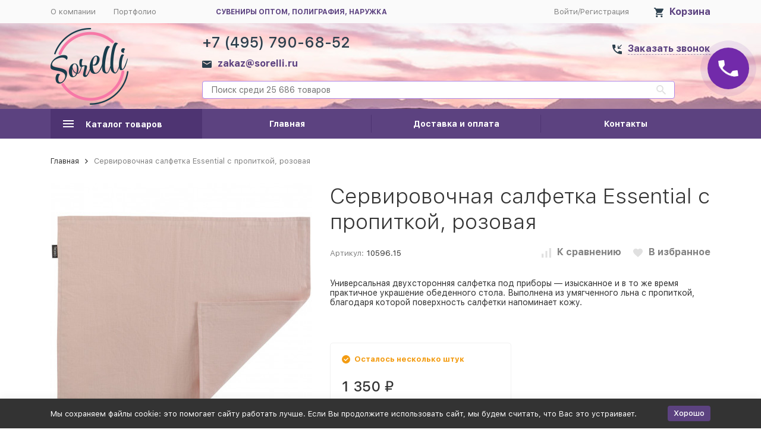

--- FILE ---
content_type: image/svg+xml
request_url: https://sorelli.ru/wa-data/public/site/themes/megashop21/svg/symbols-sprite.svg?v=1.1.3.83
body_size: 15953
content:
<svg xmlns="http://www.w3.org/2000/svg" xmlns:xlink="http://www.w3.org/1999/xlink" width="0" height="0" style="position:absolute"><defs><radialGradient id="mc-instagram-a" cx="0" cy="0" r="1" gradientUnits="userSpaceOnUse" gradientTransform="translate(3.45 19.15) scale(21.927)"><stop offset=".065" stop-color="#F9ED32"/><stop offset=".621" stop-color="#EE2A7B"/><stop offset="1" stop-color="#002AFF"/></radialGradient><path id="no-thumb-a" d="M5.882 5.882h8.824L20.588 0h17.647l5.883 5.882h8.823a5.882 5.882 0 0 1 5.883 5.883v35.294a5.882 5.882 0 0 1-5.883 5.882H5.882A5.883 5.883 0 0 1 0 47.06V11.765a5.882 5.882 0 0 1 5.882-5.883zm23.53 8.824a14.706 14.706 0 1 0 0 29.412 14.706 14.706 0 0 0 0-29.412zm0 5.882a8.824 8.824 0 1 1 0 17.647 8.824 8.824 0 0 1 0-17.647z"/><linearGradient id="telegram-a" x1="10.126" y1="9" x2="11.534" y2="12.205" gradientUnits="userSpaceOnUse"><stop stop-color="#EFF7FC"/><stop offset="1" stop-color="#fff"/></linearGradient></defs><symbol id="megashop-icon_404" viewBox="0 0 373 360"><path d="M198.347 327.584c-27.916-3.748-61.58-.468-75.187 7.262-13.723 7.73-2.111 17.099 25.688 20.847 27.917 3.748 61.58.468 75.187-7.261 13.723-7.848 2.111-17.1-25.688-20.848z" fill="#333"/><path d="M123.044 339.648c13.723-7.73 47.387-11.01 75.186-7.262 17.125 2.342 28.151 6.676 30.849 11.595 3.753-6.559-8.094-13.352-30.849-16.397-27.916-3.748-61.58-.468-75.186 7.262-5.279 2.928-6.804 6.207-5.044 9.252.821-1.522 2.58-3.045 5.044-4.45z" fill="#828282"/><path d="M310.716 222.528l-79.174 1.054.703 23.541-69.204 14.054 17.594 9.37-12.902 18.739 45.745 16.397-16.539 21.667-22.638 29.865h-3.871l18.651-30.568 11.494-18.622-45.745-14.054 9.384-18.739-35.189-17.568 69.205-19.911-21.817-13.469-127.5 1.757L19.94 46.848l304.969-29.28-14.193 204.96zM334.292 38.65l-14.075 165.138L341.33 42.163l-7.038-3.513zM10.557 57.389l-4.692 7.027 19.94 60.902-15.248-67.93zM280.336 0L87.972 29.28l194.71-17.568L280.336 0zM24.749 207.302l3.402 9.37h8.21l-1.876-9.37h-9.736zm-3.636-69.101H0l20.996 58.56H32.49l-11.378-58.56zm315.525 1.172h8.211l3.402-9.37h-9.736l-1.877 9.37zm15.249-78.47l-11.378 58.559h11.495L373 60.902h-21.113z" fill="#F2F2F2"/><path d="M106.505 175.797l-38.238.118v-15.812c7.037-13.468 16.421-28.694 29.793-49.19h26.039l.118 50.127h9.852v14.757h-9.852v13.001h-17.712v-13.001zm-21.934-14.171h22.286l-.117-37.127h-.939c-6.803 10.424-12.55 19.91-21.348 36.19l.118.937zm60.289-12.181c0-25.766 12.316-40.875 32.139-40.875s32.139 14.992 32.257 40.758c0 25.766-12.082 41.109-32.022 41.226-19.94.117-32.256-15.225-32.374-41.109zm45.394 0c0-17.451-5.279-26.235-13.255-26.235-7.976 0-13.137 8.784-13.137 26.235 0 17.568 5.161 26.703 13.255 26.586 8.093 0 13.254-9.018 13.137-26.586zm68.149 26.001l-38.238.117v-15.811c7.038-13.469 16.421-28.695 29.793-49.19h26.04l.117 50.127h9.853v14.757h-9.853v13h-17.712v-13zm-21.934-14.054h22.286l-.117-37.127h-.938c-6.804 10.423-12.551 19.91-21.348 36.19l.117.937z" fill="#828282"/><path d="M126.796 76.479c0 7.027-4.106 11.36-10.557 11.36-6.451 0-10.556-4.333-10.556-11.36 0-7.027 4.105-11.36 10.556-11.36 6.451.116 10.557 4.45 10.557 11.36zm-15.835.117c0 4.216 2.111 7.027 5.278 7.027 3.167 0 5.279-2.81 5.279-7.027 0-4.216-2.112-7.027-5.279-7.027s-5.278 2.694-5.278 7.027zm20.058-10.776h5.161v17.334h5.512V65.82h5.161v17.334h5.513V65.82h5.161v21.55h-26.508V65.82zm45.628 7.847h-.235l-8.914 13.586h-4.927v-21.55h5.161V79.29h.235l8.914-13.586h4.927v21.55h-5.161V73.667zm19.354 13.471h-9.149v-21.55h14.896v4.216h-9.735v3.63h3.87c4.692 0 7.859 2.695 7.859 6.677-.117 4.333-3.284 7.027-7.741 7.027zm-1.291-3.982c2.346 0 3.637-1.054 3.637-2.928 0-1.874-1.408-2.928-3.637-2.928h-2.697v5.739l2.697.117zm18.65-8.552l7.037-9.018h5.631l-8.211 10.54 8.797 10.893h-6.099l-6.921-8.55h-.704v8.55h-5.161v-21.55h5.161v9.018l.47.117zm28.151 7.615h-7.155l-1.525 4.919h-5.161l7.272-21.55h6.217l7.39 21.433h-5.631l-1.407-4.802zm-6.217-3.865h5.161l-2.463-8.198h-.235l-2.463 8.198z" fill="#BDBDBD"/><path d="M86.446 345.386c9.267 5.037 1.408 11.127-17.477 13.586-18.884 2.46-41.757.352-51.023-4.684-9.267-5.037-1.408-11.127 17.477-13.586 18.884-2.46 41.757-.352 51.023 4.684z" fill="#F2F2F2"/><path d="M90.317 347.494c-.234-.937-.469-1.874-.586-2.811 0 .234.117.468.117.702 0-.234 0-.468-.117-.702-.235-.82-.704-1.64-1.408-2.46l-.469-.468c-.352-.235-.704-.586-1.055-.82-.352-.234-.939-.586-1.29-.82-.587-.234-1.291-.703-1.76-.937-.47-.234-1.056-.468-1.642-.703-.939-.351-2.229-.702-3.167-1.054-.587-.234-1.408-.351-2.112-.585-1.407-.352-3.636-.82-4.222-.82-.704-.117-1.525-.234-2.229-.351a63.673 63.673 0 0 0-4.692-.586c-1.407-.117-6.686-.586-12.785-.469-1.877 0-1.877 0-5.278.235-.821 0-1.76.117-2.58.234-.822.117-2.347.234-5.162.586-.234 0-2.228.234-4.574.702-1.173.234-2.815.586-3.988.937-1.408.352-3.754 1.171-5.279 1.757-.938.351-1.642.703-2.463 1.288-.938.586-1.29.937-1.877 1.406 0 0-.352.351-.703.82-.235.234-.235.351-.47.702l-.351.703c-.118.234-.118.234-.235.703l-.704 2.811c-.352 1.639.704 3.396 3.52 4.919 8.679 4.919 29.91 6.91 47.621 4.567 13.49-1.757 20.879-5.621 19.94-9.486z" fill="#FFAE5E"/><path d="M84.57 339.999c8.093 4.568 1.29 10.072-15.132 12.298-16.421 2.225-36.361.234-44.337-4.334-8.094-4.568-1.29-10.072 15.13-12.297 16.422-2.226 36.362-.235 44.339 4.333zm-8.094 1.054c-5.865-3.279-20.292-4.685-32.139-3.162-11.964 1.639-16.89 5.622-11.026 8.901 5.865 3.279 20.292 4.685 32.14 3.162 11.846-1.64 16.773-5.622 11.025-8.901zm-15.248-59.38c-.352-1.172-1.29-1.757-1.642-1.991-.352-.235-1.173-.586-2.932-.82-.704-.117-2.112-.234-3.754 0-1.76.234-2.698.82-2.932.937-.352.234-.587.468-.939.82-.234.351-.352.702-.469.937-.117.351.117.585.587.937 1.525.819 5.278 1.288 8.445.819 2.58-.234 3.87-.937 3.636-1.639z" fill="#FF924D"/><path d="M30.848 343.394a122.96 122.96 0 0 0 1.76-6.207c.234-.937.586-2.109.938-3.046.587-1.873 1.29-4.333 1.76-6.207.586-1.874 1.29-4.333 1.759-6.207.235-.937.586-2.108.938-3.045.587-1.874 1.29-4.334 1.76-6.208.586-1.874 1.29-4.333 1.76-6.207.234-.937.586-2.108.938-3.045a123.15 123.15 0 0 0 1.759-6.207 124.38 124.38 0 0 0 1.76-6.208c.234-.937.586-2.108.938-3.045a122.96 122.96 0 0 0 1.76-6.207c-.118.351.116.585.586.937 1.524.82 5.278 1.288 8.445.819 2.346-.351 3.753-1.054 3.519-1.756a122.238 122.238 0 0 0 1.76 6.207 122.96 122.96 0 0 0 1.759 6.207 122.273 122.273 0 0 0 1.76 6.208 122.207 122.207 0 0 0 1.758 6.207c.47 1.874 1.174 4.334 1.76 6.207.47 1.874 1.173 4.334 1.76 6.208.234.937.586 2.108.82 3.045a122.96 122.96 0 0 0 1.76 6.207c.47 1.874 1.173 4.334 1.76 6.208.234.937.586 2.108.82 3.045.47 1.874 1.173 4.333 1.76 6.207.704 2.694-4.223 5.27-13.372 6.442-11.964 1.639-26.274.234-32.139-3.163-1.877-1.054-2.58-2.225-2.346-3.396z" fill="#FFAE5E"/><path d="M69.438 310.25c.47 1.64-2.58 3.162-8.094 3.865-7.155.937-15.834.117-19.47-1.874-1.174-.703-1.643-1.405-1.408-2.108a124.65 124.65 0 0 0 1.76-6.207c.234-.937.586-2.109.938-3.046.352-1.288.82-2.928 1.173-4.216-.118.469.234 1.054 1.055 1.523 2.58 1.522 8.915 2.108 14.193 1.405 3.988-.586 6.217-1.757 5.865-2.928a121.945 121.945 0 0 0 1.76 6.207c.234.937.586 2.109.82 3.046.47 1.405.939 3.045 1.408 4.333zm6.92 24.712c.704 2.342-3.87 4.685-12.081 5.856-10.674 1.405-23.694.234-28.855-2.811-1.76-1.054-2.463-2.108-2.111-3.162a124.38 124.38 0 0 0 1.76-6.208c.234-.937.586-2.108.937-3.045.352-1.288.822-2.928 1.173-4.216-.234.82.352 1.757 1.76 2.577 4.34 2.459 14.896 3.513 23.694 2.342 6.685-.937 10.439-2.811 9.852-4.802l3.871 13.469z" fill="#fff"/><path d="M314.118 340.702c18.884 2.459 26.743 8.549 17.477 13.586-9.267 5.036-32.139 7.144-51.024 4.684-18.884-2.459-26.743-8.549-17.477-13.586 9.266-5.036 32.139-7.144 51.024-4.684z" fill="#F2F2F2"/><path d="M259.223 347.494c.235-.937.469-1.874.587-2.811 0 .234-.118.468-.118.702 0-.234 0-.468.118-.702.234-.82.704-1.64 1.407-2.46l.469-.468c.352-.235.704-.586 1.056-.82.352-.234.938-.586 1.29-.82.587-.234 1.291-.703 1.76-.937.469-.234 1.055-.468 1.642-.703.938-.351 2.229-.702 3.167-1.054.586-.234 1.407-.351 2.111-.585 1.408-.352 3.636-.82 4.223-.82.704-.117 1.525-.234 2.229-.351a63.645 63.645 0 0 1 4.691-.586c1.408-.117 6.686-.586 12.786-.469 1.876 0 1.876 0 5.278.235.821 0 1.759.117 2.58.234.821.117 2.346.234 5.161.586.235 0 2.229.234 4.575.702 1.173.234 2.815.586 3.988.937 1.407.352 3.753 1.171 5.278 1.757.939.351 1.642.703 2.463 1.288.939.586 1.291.937 1.877 1.406 0 0 .352.351.704.82.235.234.235.351.469.702l.352.703c.117.234.117.234.235.703l.703 2.811c.352 1.639-.703 3.396-3.518 4.919-8.68 4.919-29.911 6.91-47.622 4.567-13.489-1.757-20.879-5.621-19.941-9.486z" fill="#FFAE5E"/><path d="M309.307 335.666c16.421 2.225 23.224 7.729 15.131 12.297-8.094 4.568-27.917 6.442-44.338 4.334-16.421-2.226-23.225-7.73-15.131-12.298 7.976-4.568 27.916-6.559 44.338-4.333zm-36.245 5.387c-5.865 3.279-.938 7.261 11.026 8.901 11.964 1.64 26.274.234 32.139-3.162 5.865-3.279.938-7.262-11.026-8.901-11.847-1.523-26.274-.117-32.139 3.162zm15.25-59.38c.352-1.172 1.291-1.757 1.642-1.991.352-.235 1.173-.586 2.933-.82.704-.117 2.111-.234 3.753 0 1.76.234 2.698.82 2.933.937.352.234.586.468.938.82.235.351.352.702.469.937.118.351-.117.585-.586.937-1.525.819-5.279 1.288-8.445.819-2.581-.234-3.871-.937-3.637-1.639z" fill="#FF924D"/><path d="M318.691 343.394a122.238 122.238 0 0 1-1.76-6.207 30.044 30.044 0 0 0-.938-3.046 121.945 121.945 0 0 1-1.76-6.207 123.267 123.267 0 0 1-1.759-6.207 30.291 30.291 0 0 0-.939-3.045 123.302 123.302 0 0 1-1.759-6.208 123.267 123.267 0 0 1-1.759-6.207 30.291 30.291 0 0 0-.939-3.045 123.566 123.566 0 0 1-1.759-6.207 123.318 123.318 0 0 1-1.76-6.208 30.027 30.027 0 0 0-.938-3.045 123.267 123.267 0 0 1-1.759-6.207c.117.351-.118.585-.587.937-1.525.82-5.278 1.288-8.445.819-2.346-.351-3.754-1.054-3.519-1.756a123.267 123.267 0 0 1-1.759 6.207 123.283 123.283 0 0 1-1.76 6.207 123.302 123.302 0 0 1-1.759 6.208 123.283 123.283 0 0 1-1.76 6.207 122.97 122.97 0 0 1-1.759 6.207 122.273 122.273 0 0 1-1.76 6.208c-.234.937-.586 2.108-.821 3.045a123.267 123.267 0 0 1-1.759 6.207 122.273 122.273 0 0 1-1.76 6.208c-.234.937-.586 2.108-.821 3.045a123.267 123.267 0 0 1-1.759 6.207c-.704 2.694 4.223 5.27 13.372 6.442 11.964 1.639 26.274.234 32.139-3.163 1.876-1.054 2.58-2.225 2.346-3.396z" fill="#FFAE5E"/><path d="M280.102 310.25c-.469 1.64 2.58 3.162 8.093 3.865 7.155.937 15.835.117 19.471-1.874 1.173-.703 1.643-1.405 1.408-2.108a122.517 122.517 0 0 1-1.759-6.207 30.309 30.309 0 0 0-.939-3.046c-.352-1.288-.821-2.928-1.173-4.216.118.469-.234 1.054-1.055 1.523-2.581 1.522-8.915 2.108-14.193 1.405-3.988-.586-6.217-1.757-5.865-2.928a122.97 122.97 0 0 1-1.759 6.207c-.235.937-.587 2.109-.822 3.046-.469 1.405-.938 3.045-1.407 4.333zm-6.92 24.712c-.704 2.342 3.871 4.685 12.082 5.856 10.674 1.405 23.693.234 28.854-2.811 1.76-1.054 2.464-2.108 2.112-3.162a122.273 122.273 0 0 1-1.76-6.208 30.027 30.027 0 0 0-.938-3.045c-.352-1.288-.821-2.928-1.173-4.216.235.82-.352 1.757-1.76 2.577-4.339 2.459-14.896 3.513-23.693 2.342-6.686-.937-10.44-2.811-9.853-4.802l-3.871 13.469z" fill="#fff"/></symbol><symbol id="megashop-icon_account" viewBox="0 0 14 14"><path d="M7 0a3.5 3.5 0 1 1 0 7 3.5 3.5 0 0 1 0-7zm0 8.75c3.867 0 7 1.566 7 3.5V14H0v-1.75c0-1.934 3.132-3.5 7-3.5z"/></symbol><symbol id="megashop-icon_alphabank" viewBox="0 0 30 30"><path d="M15.001 6c1.272 0 1.672.879 2.008 1.756l3.546 9.351c.026.073.008.193-.108.236-.118.043-1.835.686-1.93.72a.186.186 0 0 1-.236-.107c-.036-.09-.749-1.99-.83-2.203h-4.899c-.077.212-.798 2.117-.83 2.203a.183.183 0 0 1-.237.107l-1.929-.72a.184.184 0 0 1-.11-.236c.122-.326 3.378-8.904 3.544-9.351.323-.864.736-1.756 2.011-1.756zM9.185 21.598A.184.184 0 0 0 9 21.78v2.037c0 .1.082.182.185.182h11.628a.183.183 0 0 0 .187-.182V21.78c0-.1-.082-.183-.187-.183H9.185zM14.99 8.846l-1.656 4.79h3.34l-1.663-4.79h-.021z" fill="#EE2A23"/></symbol><symbol id="megashop-icon_arrow-bottom" viewBox="0 0 10 6"><path d="M1.175 0L5 3.712 8.825 0 10 1.148 5 6 0 1.148 1.175 0z"/></symbol><symbol id="megashop-icon_arrow-left" viewBox="0 0 6 10"><path d="M6 1.175L2.288 5 6 8.825 4.852 10 0 5l4.852-5L6 1.175z"/></symbol><symbol id="megashop-icon_arrow-right" viewBox="0 0 6 10"><path d="M0 8.825L3.712 5 0 1.175 1.148 0 6 5l-4.852 5L0 8.825z"/></symbol><symbol id="megashop-icon_arrow-top" viewBox="0 0 10 6"><path d="M8.825 6L5 2.288 1.175 6 0 4.852 5 0l5 4.852L8.825 6z"/></symbol><symbol id="megashop-icon_available" viewBox="0 0 14 14"><path d="M7 0a7 7 0 1 1 0 14A7 7 0 0 1 7 0zm-.7 10.15l4.9-4.9-.987-.987L6.3 8.169 4.137 6.013 3.15 7l3.15 3.15z"/></symbol><symbol id="megashop-icon_breadcrumbs-brothers" viewBox="0 0 12 12"><path d="M6 0a6 6 0 1 1 0 12A6 6 0 0 1 6 0zM3 4.8l3 3 3-3H3z"/></symbol><symbol id="megashop-icon_burger" viewBox="0 0 18 12"><path d="M0 0h18v2H0V0zm0 5h18v2H0V5zm0 5h18v2H0v-2z"/></symbol><symbol id="megashop-icon_button-minus" viewBox="0 0 18 18"><path d="M13.5 9.9h-9V8.1h9v1.8zM9 0a9 9 0 1 0 0 18A9 9 0 0 0 9 0z"/></symbol><symbol id="megashop-icon_button-plus" viewBox="0 0 18 18"><path d="M13.5 9.9H9.9v3.6H8.1V9.9H4.5V8.1h3.6V4.5h1.8v3.6h3.6v1.8zM9 0a9 9 0 1 0 0 18A9 9 0 0 0 9 0z"/></symbol><symbol id="megashop-icon_call" viewBox="0 0 14 14"><path d="M.778 0A.778.778 0 0 0 0 .778 13.222 13.222 0 0 0 13.222 14a.778.778 0 0 0 .778-.778V10.5a.778.778 0 0 0-.778-.778 8.835 8.835 0 0 1-2.776-.443.794.794 0 0 0-.794.187l-1.71 1.71a11.702 11.702 0 0 1-5.126-5.125l1.71-1.719a.747.747 0 0 0 .195-.778A8.836 8.836 0 0 1 4.278.778.778.778 0 0 0 3.5 0H.778zm11.666 6.222V5.056H9.722L14 .778 13.222 0 8.944 4.278V1.556H7.778v4.666h4.666z"/></symbol><symbol id="megashop-icon_cart" viewBox="0 0 20 20"><path d="M16 16c-1.11 0-2 .89-2 2a2 2 0 1 0 2-2zM0 0v2h2l3.6 7.59-1.36 2.45c-.15.28-.24.61-.24.96a2 2 0 0 0 2 2h12v-2H6.42a.25.25 0 0 1-.25-.25c0-.05.01-.09.03-.12L7.1 11h7.45c.75 0 1.41-.42 1.75-1.03l3.58-6.47c.07-.16.12-.33.12-.5a1 1 0 0 0-1-1H4.21l-.94-2H0zm6 16c-1.11 0-2 .89-2 2a2 2 0 1 0 2-2z"/></symbol><symbol id="megashop-icon_catalog" viewBox="0 0 16 16"><path d="M9.778 12.444H3.556v-1.777h6.222v1.777zm2.666-3.555H3.556V7.11h8.888v1.78zm0-3.556H3.556V3.556h8.888v1.777zM14.222 0H1.778C.79 0 0 .791 0 1.778v12.444A1.778 1.778 0 0 0 1.778 16h12.444A1.778 1.778 0 0 0 16 14.222V1.778C16 .79 15.2 0 14.222 0z"/></symbol><symbol id="megashop-icon_clock" viewBox="0 0 12 12"><path d="M6 10.8a4.8 4.8 0 1 0 0-9.6 4.8 4.8 0 0 0 0 9.6zM6 0a6 6 0 1 1 0 12A6 6 0 0 1 6 0zm.3 3v3.15L9 7.752l-.45.738L5.4 6.6V3h.9z"/></symbol><symbol id="megashop-icon_comments" viewBox="0 0 18 18"><path d="M6.3 18a.9.9 0 0 1-.9-.9v-2.7H1.8A1.8 1.8 0 0 1 0 12.6V1.8C0 .801.81 0 1.8 0h14.4A1.8 1.8 0 0 1 18 1.8v10.8a1.8 1.8 0 0 1-1.8 1.8h-5.49l-3.33 3.339a.917.917 0 0 1-.63.261H6.3zm.9-5.4v2.772L9.972 12.6H16.2V1.8H1.8v10.8h5.4zm6.3-4.5h-1.8V6.3h1.8v1.8zm-3.6 0H8.1V6.3h1.8v1.8zm-3.6 0H4.5V6.3h1.8v1.8z"/></symbol><symbol id="megashop-icon_compare" viewBox="0 0 16 16"><path d="M6.382 16V4.8H9.58V16H6.382zm6.42 0V0H16v16h-3.198zM0 16V9.6h3.198V16H0z"/></symbol><symbol id="megashop-icon_comparison" viewBox="0 0 18 20"><path d="M0 20V6h4v14H0zm7 0V0h4v20H7zm7 0v-8h4v8h-4z"/></symbol><symbol id="megashop-icon_cross" viewBox="0 0 12 12"><path d="M12 1.209L10.791 0 6 4.791 1.209 0 0 1.209 4.791 6 0 10.791 1.209 12 6 7.209 10.791 12 12 10.791 7.209 6 12 1.209z"/></symbol><symbol id="megashop-icon_cross-button" viewBox="0 0 18 18"><path d="M11.546 12.82L9 10.275 6.454 12.82l-1.272-1.273 2.545-2.545-2.545-2.546 1.272-1.272L9 7.729l2.546-2.545 1.272 1.272-2.545 2.546 2.545 2.545-1.272 1.273zm3.818-10.182A9 9 0 1 0 2.636 15.367 9 9 0 0 0 15.364 2.638z"/></symbol><symbol id="megashop-icon_date" viewBox="0 0 18 20"><path d="M11 13H4v2h7v-2zm5 5H2V7h14v11zm0-16h-1V0h-2v2H5V0H3v2H2a2 2 0 0 0-2 2v14a2 2 0 0 0 2 2h14a2 2 0 0 0 2-2V4a2 2 0 0 0-2-2zm-2 7H4v2h10V9z"/></symbol><symbol id="megashop-icon_delivery" viewBox="0 0 73 73"><path fill-rule="evenodd" clip-rule="evenodd" d="M2.92 13.688a1.095 1.095 0 0 0-1.095 1.094V49.82a1.095 1.095 0 0 0 1.095 1.095h10.03c-.05.352-.111.704-.111 1.07 0 4.22 3.444 7.664 7.664 7.664s7.665-3.445 7.665-7.665c0-.365-.062-.717-.111-1.069h18.66c.074-.001.147-.01.218-.026h2.148c-.053.36-.112.72-.112 1.095 0 4.22 3.445 7.664 7.665 7.664 4.22 0 7.664-3.444 7.664-7.664 0-.374-.059-.735-.11-1.095h6.616a1.095 1.095 0 0 0 1.095-1.095v-6.488c.002-.026.004-.051.004-.077v-4.392c0-.037 0-.075-.004-.112v-6.454c0-.265-.095-.522-.27-.722a1.093 1.093 0 0 0-.137-.171L60.147 18.414a1.096 1.096 0 0 0-.825-.372h-11.51v-3.26a1.095 1.095 0 0 0-1.095-1.094H2.92zm1.095 2.19h41.607V39.94H4.015V15.877zm43.797 4.353h11.014l9.585 10.945H47.812V20.231zm.064 13.135h21.835v4.376h-3.225a1.095 1.095 0 0 0-1.095 1.095v4.392a1.095 1.095 0 0 0 1.095 1.095h3.225V48.7h-6.18c-1.237-2.58-3.853-4.38-6.895-4.38-3.042 0-5.658 1.8-6.895 4.38h-1.865V33.366zm3.157 3.29a1.097 1.097 0 1 0 .111 2.19h2.224a1.096 1.096 0 0 0 .424-2.112 1.096 1.096 0 0 0-.424-.079h-2.224a1.146 1.146 0 0 0-.111 0zm16.548 3.276h2.13v2.202h-2.13v-2.202zM4.015 42.13h41.607v6.595H27.415c-1.23-2.594-3.86-4.405-6.912-4.405s-5.68 1.81-6.912 4.405H4.015V46.51h3.332a1.094 1.094 0 1 0 0-2.19H4.015v-2.19zm16.488 4.38a5.458 5.458 0 0 1 5.475 5.474 5.458 5.458 0 0 1-5.475 5.475 5.458 5.458 0 0 1-5.475-5.475 5.458 5.458 0 0 1 5.475-5.474zm36.133 0a5.458 5.458 0 0 1 5.474 5.474 5.458 5.458 0 0 1-5.474 5.475 5.458 5.458 0 0 1-5.475-5.475 5.458 5.458 0 0 1 5.475-5.474zM20.503 48.7a3.302 3.302 0 0 0-3.285 3.284 3.301 3.301 0 0 0 3.285 3.285 3.302 3.302 0 0 0 3.285-3.285 3.302 3.302 0 0 0-3.285-3.284zm36.133 0a3.302 3.302 0 0 0-3.285 3.284 3.301 3.301 0 0 0 3.285 3.285 3.302 3.302 0 0 0 3.285-3.285 3.302 3.302 0 0 0-3.285-3.284zm-36.133 2.19c.618 0 1.095.477 1.095 1.094 0 .618-.477 1.095-1.095 1.095a1.079 1.079 0 0 1-1.095-1.095 1.08 1.08 0 0 1 1.095-1.095zm36.133 0c.617 0 1.095.477 1.095 1.094 0 .618-.477 1.095-1.095 1.095a1.079 1.079 0 0 1-1.095-1.095 1.08 1.08 0 0 1 1.095-1.095z"/></symbol><symbol id="megashop-icon_dict-arrow-bottom" viewBox="0 0 12 12"><path d="M5.242 0h1.516v9.09l4.166-4.165L12 6l-6 6-6-6 1.076-1.076 4.166 4.167V0z"/></symbol><symbol id="megashop-icon_dict-arrow-left" viewBox="0 0 12 12"><path d="M12 5.242v1.516H2.91l4.165 4.166L6 12 0 6l6-6 1.076 1.076-4.167 4.166H12z"/></symbol><symbol id="megashop-icon_dict-arrow-right" viewBox="0 0 12 12"><path d="M0 6.758V5.242h9.09L4.925 1.076 6 0l6 6-6 6-1.076-1.076 4.167-4.166H0z"/></symbol><symbol id="megashop-icon_dict-arrow-top" viewBox="0 0 12 12"><path d="M6.758 12H5.242V2.91L1.076 7.075 0 6l6-6 6 6-1.076 1.076-4.166-4.167V12z"/></symbol><symbol id="megashop-icon_enter" viewBox="0 0 14 14"><path fill-rule="evenodd" clip-rule="evenodd" d="M14 1.75A1.75 1.75 0 0 0 12.25 0h-7.7A1.75 1.75 0 0 0 2.8 1.75v3.36h1.4V1.75a.35.35 0 0 1 .35-.35h7.7a.35.35 0 0 1 .35.35v10.5a.35.35 0 0 1-.35.35h-7.7a.35.35 0 0 1-.35-.35V8.89H2.8v3.36c0 .966.784 1.75 1.75 1.75h7.7A1.75 1.75 0 0 0 14 12.25V1.75zM6.3 6.3H.7v1.4h5.6v2.1L9.8 7 6.3 4.2v2.1z"/></symbol><symbol id="megashop-icon_expand" viewBox="0 0 13 13"><path d="M5.056 13v-1.444H2.463l3.25-3.25-1.019-1.019-3.25 3.25V7.944H0V13h5.056zm3.25-7.287l3.25-3.25v2.593H13V0H7.944v1.444h2.593l-3.25 3.25 1.019 1.019z"/></symbol><symbol id="megashop-icon_facebook" viewBox="0 0 10 20"><path d="M9.145 10.068H6.558v9.479h-3.92v-9.48H.773v-3.33h1.865V4.58c0-1.542.732-3.956 3.955-3.956l2.903.012V3.87H7.39c-.346 0-.832.173-.832.908v1.96h2.93l-.343 3.329z"/></symbol><symbol id="megashop-icon_favorite" viewBox="0 0 13 13"><path d="M6.5 12.35l-.942-.842C2.21 8.531 0 6.56 0 4.157 0 2.187 1.573.65 3.575.65A3.94 3.94 0 0 1 6.5 1.976 3.94 3.94 0 0 1 9.425.65C11.427.65 13 2.187 13 4.157c0 2.403-2.21 4.374-5.558 7.351l-.942.842z"/></symbol><symbol id="megashop-icon_indicator-youtube" viewBox="0 0 22 22"><path fill="#fff" d="M6.6 6.6h8.8v8.8H6.6z"/><path d="M17.43 3.3H4.57A4.57 4.57 0 0 0 0 7.87v6.429a4.57 4.57 0 0 0 4.57 4.57h12.86a4.57 4.57 0 0 0 4.57-4.57v-6.43A4.57 4.57 0 0 0 17.43 3.3zm-3.09 8.097l-6.015 2.87a.242.242 0 0 1-.346-.219V8.13c0-.18.19-.296.351-.215l6.016 3.049a.241.241 0 0 1-.005.433z" fill="#F61C0D"/></symbol><symbol id="megashop-icon_instagram" viewBox="0 0 19 19"><path d="M9.5 14.031a4.497 4.497 0 0 0 4.492-4.49A4.5 4.5 0 0 0 9.5 5.044a4.497 4.497 0 0 0-4.49 4.493A4.498 4.498 0 0 0 9.5 14.03zm0-7.086a2.598 2.598 0 0 1 2.596 2.595A2.598 2.598 0 0 1 9.5 12.136 2.6 2.6 0 0 1 6.905 9.54 2.6 2.6 0 0 1 9.5 6.945zm4.636-.969c.588 0 1.063-.478 1.063-1.062a1.063 1.063 0 0 0-2.125 0c0 .584.475 1.062 1.062 1.062z"/><path d="M5.18 18.261h8.641c2.425 0 4.4-1.972 4.4-4.4V5.219a4.404 4.404 0 0 0-4.4-4.401H5.18a4.408 4.408 0 0 0-4.4 4.4v8.643c0 2.425 1.971 4.4 4.4 4.4zM2.677 5.22a2.504 2.504 0 0 1 2.501-2.502h8.642a2.504 2.504 0 0 1 2.501 2.502v8.642a2.504 2.504 0 0 1-2.5 2.5H5.178a2.504 2.504 0 0 1-2.501-2.5V5.219z"/></symbol><symbol id="megashop-icon_list-rows-arrow" viewBox="0 0 6 10"><path d="M0 8.825L3.712 5 0 1.175 1.148 0 6 5l-4.852 5L0 8.825z"/></symbol><symbol id="megashop-icon_logout" viewBox="0 0 14 14"><path d="M1.556 0h10.888A1.55 1.55 0 0 1 14 1.556v3.11h-1.556v-3.11H1.556v10.888h10.888v-3.11H14v3.11A1.556 1.556 0 0 1 12.444 14H1.556A1.556 1.556 0 0 1 0 12.444V1.556C0 .692.7 0 1.556 0zm6.937 9.784L7.39 10.89 3.5 7l3.889-3.889 1.104 1.097L6.48 6.222H14v1.556H6.479l2.014 2.006z"/></symbol><symbol id="megashop-icon_magnify" viewBox="0 0 18 18"><path d="M12.857 11.314L18 16.457 16.457 18l-5.143-5.143v-.812l-.277-.288a6.656 6.656 0 0 1-4.351 1.614 6.686 6.686 0 1 1 6.685-6.685 6.656 6.656 0 0 1-1.614 4.35l.288.278h.812zm-6.171 0a4.61 4.61 0 0 0 4.628-4.628 4.61 4.61 0 0 0-4.628-4.629 4.61 4.61 0 0 0-4.629 4.629 4.61 4.61 0 0 0 4.629 4.628zM9.257 7.2H7.2v2.057H6.171V7.2H4.114V6.171h2.057V4.114H7.2v2.057h2.057V7.2z"/></symbol><symbol id="megashop-icon_mail" viewBox="0 0 16 12"><path d="M14.4 3L8 6.75 1.6 3V1.5L8 5.25l6.4-3.75V3zm0-3H1.6C.712 0 0 .667 0 1.5v9c0 .398.169.78.469 1.06.3.282.707.44 1.131.44h12.8c.424 0 .831-.158 1.131-.44.3-.28.469-.662.469-1.06v-9c0-.833-.72-1.5-1.6-1.5z"/></symbol><symbol id="megashop-icon_map" viewBox="0 0 13 18"><path d="M6.5 8.55a2.36 2.36 0 0 1-1.641-.659 2.215 2.215 0 0 1-.68-1.591c0-.597.244-1.169.68-1.591A2.36 2.36 0 0 1 6.5 4.05a2.36 2.36 0 0 1 1.642.659c.435.422.68.994.68 1.591 0 .295-.06.588-.177.861a2.247 2.247 0 0 1-.503.73 2.328 2.328 0 0 1-.754.488 2.386 2.386 0 0 1-.888.171zM6.5 0a6.606 6.606 0 0 0-4.596 1.845A6.203 6.203 0 0 0 0 6.3C0 11.025 6.5 18 6.5 18S13 11.025 13 6.3c0-1.67-.685-3.273-1.904-4.455A6.606 6.606 0 0 0 6.5 0z"/></symbol><symbol id="megashop-icon_mastercard" viewBox="0 0 30 30"><path d="M17.759 19.665H12.24V9.748h5.518v9.917z" fill="#FF5F00"/><path d="M12.595 14.706c0-2.011.941-3.803 2.408-4.958A6.306 6.306 0 0 0 4.8 14.706a6.306 6.306 0 0 0 10.203 4.958 6.296 6.296 0 0 1-2.408-4.958z" fill="#EB001B"/><path d="M25.2 14.706a6.306 6.306 0 0 1-10.203 4.958 6.295 6.295 0 0 0 2.409-4.958 6.295 6.295 0 0 0-2.409-4.958A6.306 6.306 0 0 1 25.2 14.706z" fill="#F79E1B"/></symbol><symbol id="megashop-icon_mc-facebook" viewBox="0 0 20 20"><path d="M10 20c5.523 0 10-4.477 10-10S15.523 0 10 0 0 4.477 0 10s4.477 10 10 10z" fill="#3B5998"/><path d="M12.514 10.392H10.73v6.537H8.026v-6.537H6.74V8.094h1.286V6.608c0-1.064.505-2.728 2.728-2.728l2.002.008v2.23h-1.453c-.238 0-.573.12-.573.626v1.352h2.02l-.236 2.296z" fill="#fff"/></symbol><symbol id="megashop-icon_mc-instagram" viewBox="0 0 20 20"><path d="M10 0C4.478 0 0 4.478 0 10c0 5.523 4.478 10 10 10 5.523 0 10-4.477 10-10 0-5.522-4.477-10-10-10z" fill="url(#mc-instagram-a)"/><path d="M10 13.125a3.102 3.102 0 0 0 3.098-3.097c0-1.708-1.39-3.1-3.098-3.1a3.102 3.102 0 0 0-3.098 3.097c0 1.71 1.39 3.1 3.098 3.1zm0-4.887a1.79 1.79 0 0 1 0 3.58c-.985 0-1.79-.803-1.79-1.79 0-.988.805-1.79 1.79-1.79zm3.197-.668a.734.734 0 0 0 0-1.465.734.734 0 0 0 0 1.465z" fill="#fff"/><path d="M7.02 16.042h5.96a3.038 3.038 0 0 0 3.035-3.035v-5.96a3.038 3.038 0 0 0-3.035-3.035H7.02a3.04 3.04 0 0 0-3.035 3.035v5.96a3.038 3.038 0 0 0 3.035 3.035zM5.295 7.047c0-.952.775-1.725 1.725-1.725h5.96c.952 0 1.725.775 1.725 1.725v5.96c0 .953-.775 1.725-1.725 1.725H7.02a1.727 1.727 0 0 1-1.725-1.725v-5.96z" fill="#fff"/></symbol><symbol id="megashop-icon_mc-odnoklassniki" viewBox="0 0 20 20"><circle cx="10" cy="10" r="10" fill="#F2994A"/><path d="M12.983 10.396c-.15-.305-.571-.56-1.131-.128-.763.608-1.979.608-1.979.608s-1.216 0-1.979-.608c-.56-.432-.981-.177-1.13.128-.267.533.031.794.709 1.226.581.374 1.376.512 1.888.566l-.427.426c-.608.603-1.195 1.185-1.595 1.59a.608.608 0 0 0 0 .864l.075.085c.24.24.635.24.875 0l1.584-1.589c.614.603 1.195 1.184 1.6 1.59.24.24.63.24.875 0l.07-.086a.6.6 0 0 0 0-.864l-1.59-1.59-.421-.432c.506-.048 1.29-.191 1.866-.56.678-.432.976-.693.71-1.226zm-3.11-4.358c.736 0 1.334.597 1.334 1.328a1.33 1.33 0 0 1-1.334 1.328A1.33 1.33 0 0 1 8.54 7.366c0-.73.597-1.328 1.333-1.328zm0 4.027a2.699 2.699 0 1 0 0-5.399 2.699 2.699 0 0 0 0 5.399z" fill="#fff"/></symbol><symbol id="megashop-icon_mc-twitter" viewBox="0 0 20 20"><path d="M10 20c5.523 0 10-4.477 10-10S15.523 0 10 0 0 4.477 0 10s4.477 10 10 10z" fill="#55ACEE"/><path d="M16.125 7.187c-.428.19-.89.318-1.373.376a2.397 2.397 0 0 0 1.052-1.323 4.786 4.786 0 0 1-1.518.58A2.39 2.39 0 0 0 10.213 9a6.785 6.785 0 0 1-4.927-2.497 2.39 2.39 0 0 0 .74 3.191 2.373 2.373 0 0 1-1.083-.299v.03a2.39 2.39 0 0 0 1.917 2.344 2.382 2.382 0 0 1-1.08.041 2.393 2.393 0 0 0 2.234 1.66 4.796 4.796 0 0 1-3.54.99 6.76 6.76 0 0 0 3.665 1.074c4.396 0 6.8-3.642 6.8-6.801 0-.104-.002-.207-.007-.31a4.847 4.847 0 0 0 1.193-1.236z" fill="#fff"/></symbol><symbol id="megashop-icon_mc-vk" viewBox="0 0 20 20"><path d="M10 20c5.523 0 10-4.477 10-10S15.523 0 10 0 0 4.477 0 10s4.477 10 10 10z" fill="#4D76A1"/><path fill-rule="evenodd" clip-rule="evenodd" d="M9.622 14.386h.785s.237-.026.358-.156c.112-.12.108-.345.108-.345s-.015-1.053.474-1.208c.482-.153 1.1 1.017 1.756 1.468.496.34.873.266.873.266l1.753-.025s.918-.056.483-.778c-.036-.059-.254-.533-1.304-1.508-1.1-1.02-.952-.856.372-2.621.807-1.075 1.13-1.731 1.028-2.013-.096-.267-.689-.197-.689-.197l-1.974.013s-.147-.02-.255.045a.553.553 0 0 0-.174.212s-.313.832-.73 1.539c-.879 1.493-1.23 1.572-1.374 1.479-.334-.216-.25-.868-.25-1.331 0-1.447.219-2.05-.428-2.206-.215-.052-.373-.086-.922-.092-.704-.007-1.3.002-1.638.168-.225.11-.398.355-.292.369.13.017.426.08.582.293.203.275.196.893.196.893s.116 1.704-.272 1.915c-.266.145-.631-.151-1.415-1.505A12.59 12.59 0 0 1 5.968 7.6s-.058-.143-.163-.22a.818.818 0 0 0-.303-.123l-1.876.013s-.282.008-.385.13c-.092.109-.007.334-.007.334s1.468 3.437 3.132 5.169c1.525 1.587 3.256 1.483 3.256 1.483z" fill="#fff"/></symbol><symbol id="megashop-icon_mc-youtube" viewBox="0 0 20 20"><path d="M20 10c0 5.523-4.477 10-10 10-5.522 0-10-4.477-10-10C0 4.478 4.478 0 10 0c5.523 0 10 4.478 10 10z" fill="#F61C0D"/><path d="M13.615 5.625h-7.23a2.568 2.568 0 0 0-2.568 2.568v3.614a2.568 2.568 0 0 0 2.568 2.568h7.23a2.568 2.568 0 0 0 2.567-2.568V8.194a2.568 2.568 0 0 0-2.567-2.568zm-1.738 4.55l-3.382 1.612a.136.136 0 0 1-.195-.122V8.34c0-.1.107-.168.197-.12l3.383 1.712c.1.05.1.195-.003.243z" fill="#fff"/></symbol><symbol id="megashop-icon_menu dots" viewBox="0 0 16 4"><path d="M12 2a2 2 0 1 1 4 0 2 2 0 0 1-4 0zM6 2a2 2 0 1 1 4 0 2 2 0 0 1-4 0zM0 2a2 2 0 1 1 4 0 2 2 0 0 1-4 0z"/></symbol><symbol id="megashop-icon_minus" viewBox="0 0 9 9"><path d="M9 5.143H0V3.857h9v1.286z"/></symbol><symbol id="megashop-icon_no-available" viewBox="0 0 14 14"><path d="M7 0c3.871 0 7 3.129 7 7s-3.129 7-7 7-7-3.129-7-7 3.129-7 7-7zm2.513 3.5L7 6.013 4.487 3.5l-.987.987L6.013 7 3.5 9.513l.987.987L7 7.987 9.513 10.5l.987-.987L7.987 7 10.5 4.487 9.513 3.5z"/></symbol><symbol id="megashop-icon_no-avatar" viewBox="0 0 22 22"><circle cx="11" cy="11" r="11" fill="#EEE"/><path d="M11.001 6.417a2.292 2.292 0 1 1 0 4.583 2.292 2.292 0 0 1 0-4.583zm0 5.729c2.533 0 4.584 1.025 4.584 2.291v1.146H6.418v-1.146c0-1.266 2.051-2.291 4.583-2.291z" fill="#BDBDBD"/></symbol><symbol id="megashop-icon_no-thumb" viewBox="0 0 60 54"><use xlink:href="#no-thumb-a" transform="translate(.59 .53)"/></symbol><symbol id="megashop-icon_odnoklassniki" viewBox="0 0 10 17"><path d="M9.825 9.073c-.216-.44-.827-.812-1.64-.185-1.105.882-2.869.882-2.869.882s-1.763 0-2.87-.882c-.811-.627-1.422-.255-1.639.185-.387.774.046 1.153 1.029 1.78.843.54 1.995.742 2.738.82l-.619.618c-.882.874-1.733 1.717-2.313 2.305-.348.356-.348.92 0 1.253l.109.123a.901.901 0 0 0 1.268 0l2.297-2.304c.89.874 1.733 1.717 2.32 2.305a.901.901 0 0 0 1.269 0l.1-.124c.356-.333.356-.897 0-1.253L6.701 12.29l-.611-.627c.734-.07 1.871-.278 2.707-.812.982-.626 1.415-1.005 1.028-1.779zM5.316 2.755c1.068 0 1.934.866 1.934 1.925a1.928 1.928 0 0 1-1.934 1.926A1.928 1.928 0 0 1 3.383 4.68c0-1.06.866-1.925 1.933-1.925zm0 5.839A3.908 3.908 0 0 0 9.23 4.68a3.913 3.913 0 1 0-7.827 0 3.908 3.908 0 0 0 3.913 3.914z"/></symbol><symbol id="megashop-icon_pagination-arrow" viewBox="0 0 6 10"><path d="M0 8.825L3.712 5 0 1.175 1.148 0 6 5l-4.852 5L0 8.825z"/></symbol><symbol id="megashop-icon_pay" viewBox="0 0 73 73"><path fill-rule="evenodd" clip-rule="evenodd" d="M7.3 18.067a4.38 4.38 0 0 1 4.38-4.38h47.085a4.38 4.38 0 0 1 4.38 4.38v9.855c1.21 0 2.19.981 2.19 2.19v12.046a2.19 2.19 0 0 1-2.19 2.19v9.855a4.38 4.38 0 0 1-4.38 4.38H11.68a4.38 4.38 0 0 1-4.38-4.38V18.066zm53.655 0v9.855H48.508c-.865 0-1.65.51-2.001 1.301l-2.677 6.023a2.19 2.19 0 0 0 0 1.778l2.677 6.023a2.19 2.19 0 0 0 2.001 1.3h12.447v9.855c0 1.21-.98 2.19-2.19 2.19H11.68a2.19 2.19 0 0 1-2.19-2.19V18.068c0-1.209.98-2.19 2.19-2.19h47.085c1.21 0 2.19.981 2.19 2.19zm2.19 12.046H48.508l-2.677 6.022 2.677 6.023h14.637V30.111zm-7.665 6.022a1.643 1.643 0 1 1-3.285 0 1.643 1.643 0 0 1 3.285 0zm2.19 0a3.833 3.833 0 1 1-7.665 0 3.833 3.833 0 0 1 7.665 0z"/></symbol><symbol id="megashop-icon_pen" viewBox="0 0 20 20"><path d="M18.71 5.043c.39-.39.39-1.04 0-1.41l-2.34-2.34c-.37-.39-1.02-.39-1.41 0l-1.84 1.83 3.75 3.75 1.84-1.83zM1 15.253v3.75h3.75l11.06-11.07-3.75-3.75L1 15.253z" fill="#828282"/></symbol><symbol id="megashop-icon_phone" viewBox="0 0 11 18"><path d="M9.625 13.91h-8.25V2.454h8.25v11.454zm-2.554 2.454H3.93v-.819h3.14v.819zM8.643 0H2.357A2.31 2.31 0 0 0 .69.719 2.507 2.507 0 0 0 0 2.455v13.09c0 .651.248 1.276.69 1.736A2.31 2.31 0 0 0 2.357 18h6.286a2.31 2.31 0 0 0 1.667-.719c.442-.46.69-1.085.69-1.735V2.455c0-.651-.248-1.276-.69-1.736A2.31 2.31 0 0 0 8.643 0z"/></symbol><symbol id="megashop-icon_plus" viewBox="0 0 9 9"><path d="M9 5.143H5.143V9H3.857V5.143H0V3.857h3.857V0h1.286v3.857H9v1.286z"/></symbol><symbol id="megashop-icon_products-compact-list" viewBox="0 0 18 18"><path d="M0 0h18v2H0zm0 4h18v2H0zm0 4h18v2H0zm0 4h18v2H0zm0 4h18v2H0z"/></symbol><symbol id="megashop-icon_products-list" viewBox="0 0 18 18"><path d="M0 0h4v4H0zm6 0h12v4H6zm0 7h12v4H6zm0 7h12v4H6zM0 7h4v4H0zm0 7h4v4H0z"/></symbol><symbol id="megashop-icon_products-thumbs" viewBox="0 0 18 18"><path d="M0 8h8V0H0v8zm0 10h8v-8H0v8zm10 0h8v-8h-8v8zm0-18v8h8V0"/></symbol><symbol id="megashop-icon_qiwi" viewBox="0 0 30 30"><path d="M25.941 25.665c.183.226-.101.453-.305.266-2.115-1.81-3.895-2.332-5.654-2.4-.935-.04-1.86.049-2.837.127-.193.02-.386.03-.59.05-.081.01-.172.01-.264.02a9.484 9.484 0 0 1-1.037.058 9.594 9.594 0 0 1-4.647-1.17c-1.434-.778-2.573-1.86-3.387-3.227A8.57 8.57 0 0 1 6 14.923c0-1.604.407-3.119 1.22-4.486a8.792 8.792 0 0 1 3.346-3.256A9.217 9.217 0 0 1 15.132 6c1.698 0 3.274.394 4.708 1.17a8.809 8.809 0 0 1 3.396 3.237c.824 1.368 1.23 2.873 1.23 4.486 0 .62-.06 1.22-.182 1.81-.02.089-.041.187-.072.305a2.32 2.32 0 0 1-.08.285h-.011c-.163.512-.468 1.23-1.037 2.155-.061.098-.092.02-.102-.03-.203-1.357-.813-2.39-1.901-3.06a.196.196 0 0 1-.051-.029 3.377 3.377 0 0 0-.57-.285 6.306 6.306 0 0 0-.834-.285c-.183-.05-.59-.03-.447-.168.06-.058.946-.068 1.973-.01h.06c.021-.206.031-.422.031-.639 0-1.692-.58-3.079-1.77-4.22-1.189-1.151-2.592-1.702-4.27-1.702-1.719 0-3.112.56-4.26 1.712-1.15 1.15-1.72 2.528-1.72 4.19 0 1.663.58 3.02 1.76 4.172 1.19 1.15 2.562 1.702 4.21 1.702h.234v-.06c-.092-1.17-.112-2.144.132-1.75.091.137.173.265.264.393.326.472.651.856.966 1.18l.051.05c1.17 1.15 2.319 1.436 3.549 1.721.03.01.05.01.081.02l.61.147c1.445.355 3.02.965 4.861 3.168zm-4.037-7.073c-.183-.05-.315-.01-.386.108-.102.177-.03.531.173.836.203.315.386.473.518.473.051 0 .092-.02.122-.06.082-.088.102-.265.072-.491-.02-.236-.173-.718-.499-.866zm-2.044 1.456a.555.555 0 0 0-.437.177c-.244.285-.132.797.234 1.112a.994.994 0 0 0 .63.216.694.694 0 0 0 .55-.236c.213-.285.091-.679-.316-1.013a1.013 1.013 0 0 0-.66-.256z" fill="#FF8C00"/></symbol><symbol id="megashop-icon_recovery" viewBox="0 0 18 18"><path d="M9.143 2a6.787 6.787 0 0 0-4.849 2.05A7.075 7.075 0 0 0 2.286 9H0l3.048 3.111L6.095 9H3.81a5.5 5.5 0 0 1 1.562-3.85 5.279 5.279 0 0 1 3.77-1.594c1.415 0 2.772.573 3.772 1.594A5.502 5.502 0 0 1 14.476 9a5.502 5.502 0 0 1-1.562 3.85 5.279 5.279 0 0 1-3.771 1.594 5.36 5.36 0 0 1-3.093-1.01l-1.098 1.12A6.853 6.853 0 0 0 9.142 16a6.787 6.787 0 0 0 4.85-2.05A7.074 7.074 0 0 0 16 9a7.074 7.074 0 0 0-2.008-4.95A6.787 6.787 0 0 0 9.142 2z"/></symbol><symbol id="megashop-icon_rss" viewBox="0 0 12 12"><path d="M1.681 8.638a1.681 1.681 0 0 1 1.681 1.68c0 .91-.755 1.682-1.68 1.682A1.705 1.705 0 0 1 0 10.319a1.681 1.681 0 0 1 1.681-1.681zM0 0a12 12 0 0 1 12 12H9.817A9.818 9.818 0 0 0 0 2.183V0zm0 4.365A7.635 7.635 0 0 1 7.635 12H5.452A5.452 5.452 0 0 0 0 6.548V4.365z"/></symbol><symbol id="megashop-icon_sale" viewBox="0 0 73 73"><path fill-rule="evenodd" clip-rule="evenodd" d="M17.88 34.252l2.115.566.567-2.115.967-3.611 30.983-17.888L66.747 35.86 35.764 53.748l-3.611-.968-2.115-.567-.567 2.115-.968 3.612-8.54 4.93L5.73 38.214l8.54-4.93 3.61.968zM51.416 9.306L19.649 27.65l-.636 2.372-.567 2.115-2.115-.567-2.372-.635-9.325 5.384a2.19 2.19 0 0 0-.802 2.991l14.235 24.656a2.19 2.19 0 0 0 2.992.801l9.325-5.383.635-2.372.567-2.116 2.116.567 2.372.636 31.768-18.342a2.19 2.19 0 0 0 .801-2.991L54.408 10.109a2.19 2.19 0 0 0-2.991-.802zM28.849 50.154a1.095 1.095 0 1 0-1.095-1.897 1.095 1.095 0 0 0 1.095 1.897zm-1.79-5.29a1.095 1.095 0 1 1-1.896 1.096 1.095 1.095 0 0 1 1.896-1.095zm-2.59-2.297a1.095 1.095 0 1 0-1.095-1.896 1.095 1.095 0 0 0 1.095 1.896zm-1.79-5.289a1.095 1.095 0 1 1-1.896 1.095 1.095 1.095 0 0 1 1.896-1.095zm24.535-15.483a1.095 1.095 0 1 0-2.116-.567l-6.212 23.185A1.095 1.095 0 1 0 41 44.98l6.213-23.185zM38.803 31.98a2.19 2.19 0 1 0-4.231-1.134 2.19 2.19 0 0 0 4.23 1.134zm2.115.567a4.38 4.38 0 1 0-8.461-2.267 4.38 4.38 0 0 0 8.461 2.267zm9.029.152a2.19 2.19 0 1 1-1.134 4.23 2.19 2.19 0 0 1 1.134-4.23zm.566-2.116a4.38 4.38 0 1 1-2.267 8.462 4.38 4.38 0 0 1 2.267-8.461z"/></symbol><symbol id="megashop-icon_sberbank" viewBox="0 0 30 30"><path d="M24 15.155C24 20.04 19.97 24 15 24s-9-3.96-9-8.845c0-.2.008-.396.021-.59l5.449 3.08 11.542-6.525A8.692 8.692 0 0 1 24 15.155zm-12.53.264l-5.073-2.868c-.1.318-.18.643-.244.976l5.317 3.005 11.046-6.244a9.25 9.25 0 0 0-.588-.781L11.47 15.419zm9.772-6.636a9.04 9.04 0 0 0-.79-.667l-8.982 5.078-4.288-2.424a8.735 8.735 0 0 0-.44.864l4.728 2.672 9.772-5.523zM11.47 12.08l8.074-4.563A9.062 9.062 0 0 0 18.492 7l-7.022 3.969-3.127-1.768c-.223.24-.432.495-.627.758l3.754 2.122z" fill="#299D30"/></symbol><symbol id="megashop-icon_search" viewBox="0 0 18 18"><path d="M6.686 0a6.686 6.686 0 0 1 6.685 6.686 6.702 6.702 0 0 1-1.604 4.35l.278.278h.812L18 16.457 16.457 18l-5.143-5.143v-.812l-.277-.278a6.702 6.702 0 0 1-4.351 1.604A6.686 6.686 0 0 1 6.686 0zm0 2.057a4.61 4.61 0 0 0-4.629 4.629 4.61 4.61 0 0 0 4.629 4.628 4.61 4.61 0 0 0 4.628-4.628 4.61 4.61 0 0 0-4.628-4.629z"/></symbol><symbol id="megashop-icon_social" viewBox="0 0 16 16"><path d="M12.74 11.315c-.6 0-1.137.241-1.548.619L5.558 8.599c.04-.185.071-.37.071-.563 0-.193-.031-.378-.07-.562l5.57-3.303c.426.402.987.65 1.612.65a2.35 2.35 0 0 0 1.676-.705 2.432 2.432 0 0 0 .694-1.705c0-.64-.25-1.253-.694-1.705A2.35 2.35 0 0 0 12.74 0a2.35 2.35 0 0 0-1.677.706 2.432 2.432 0 0 0-.694 1.705c0 .193.032.378.071.562L4.87 6.276a2.339 2.339 0 0 0-1.612-.65 2.35 2.35 0 0 0-1.676.705 2.432 2.432 0 0 0-.694 1.705c0 .64.25 1.253.694 1.705a2.35 2.35 0 0 0 1.676.706c.624 0 1.185-.25 1.612-.65l5.626 3.334c-.04.169-.064.346-.064.53 0 1.294 1.035 2.339 2.308 2.339 1.272 0 2.307-1.045 2.307-2.338 0-.623-.243-1.22-.676-1.66a2.287 2.287 0 0 0-1.631-.687z"/></symbol><symbol id="megashop-icon_sorting" viewBox="0 0 10 10"><path d="M10 8v2H0V8h10zM8 4v2H0V4h8zM6 2V0H0v2h6z"/></symbol><symbol id="megashop-icon_spinner" viewBox="0 0 60 60"><path d="M30 55C16.25 55 5 43.75 5 30S16.25 5 30 5c3 0 5.75.5 8.5 1.5l1.75-4.75C37 .5 33.5 0 30 0 13.5 0 0 13.5 0 30s13.5 30 30 30 30-13.5 30-30h-5c0 13.75-11.25 25-25 25z"/></symbol><symbol id="megashop-icon_subscribe" viewBox="0 0 127 119"><path d="M11.33 119h104.172c6.35 0 11.498-5.164 11.498-11.532V47.742c0-3.958-2.059-7.573-5.148-9.638l-12.014-8.262v-4.475c0-5.336-4.29-9.639-9.782-9.639H89.588l-.172-.172L69.68 1.786c-3.775-2.41-8.409-2.41-12.356.172l-19.05 13.254c-.343.172-.514.344-.686.688h-10.64c-5.32 0-9.782 4.303-9.782 9.639v4.475L5.324 38.276c-3.432 2.065-5.32 5.68-5.32 9.638v59.898C-.167 113.836 4.981 119 11.331 119zm3.09-6.885l47.194-40.276c.858-.86 2.231-.86 3.261 0l47.366 40.276H14.42zm95.247-74.011l8.237 5.68c1.202.688 1.888 1.893 2.06 3.27l-10.297 9.122V38.104zm10.297 18.072v51.464c0 .689-.172 1.205-.343 1.893L89.245 83.715l30.719-27.539zM60.928 7.638c1.544-.86 3.432-.86 4.805-.172l11.842 8.262H49.086l11.842-8.09zm-37.07 17.729c0-1.55 1.202-2.754 2.918-2.754h73.28c1.545 0 2.918 1.205 2.918 2.754V62.2L84.096 79.068 69.509 66.676c-3.433-2.927-8.581-2.927-12.185 0L42.737 79.067 23.859 62.2V25.367zM8.929 43.784l8.066-5.68v17.9L6.87 46.882c.171-1.205.858-2.41 2.06-3.098zm-2.23 12.392l30.718 27.367L7.04 109.361c-.171-.516-.343-1.205-.343-1.893V56.176z" fill-opacity=".15"/><path d="M41.02 41.546h44.62c1.888 0 3.433-1.55 3.433-3.443s-1.545-3.442-3.432-3.442H41.02c-1.888 0-3.433 1.55-3.433 3.442 0 1.894 1.545 3.443 3.432 3.443zm48.053 12.049c0-1.894-1.545-3.443-3.432-3.443H41.02c-1.888 0-3.433 1.55-3.433 3.443s1.545 3.442 3.432 3.442h44.62a3.448 3.448 0 0 0 3.433-3.442z" fill-opacity=".15"/></symbol><symbol id="megashop-icon_telegram" viewBox="0 0 18 18"><rect width="18" height="18" rx="3" fill="#37AEE2"/><path d="M7.35 13.125c-.292 0-.243-.11-.343-.388l-.858-2.822L12.75 6" fill="#C8DAEA"/><path d="M7.35 13.124c.226 0 .325-.102.45-.225L9 11.733l-1.496-.903" fill="#A9C9DD"/><path d="M7.504 10.83l3.627 2.68c.413.229.712.11.815-.384l1.477-6.957c.15-.606-.231-.881-.627-.701L4.126 8.81c-.591.238-.588.568-.107.715l2.224.694 5.15-3.249c.244-.147.467-.068.284.094" fill="url(#telegram-a)"/></symbol><symbol id="megashop-icon_thumb-up" viewBox="0 0 22 20"><path d="M22 9a2 2 0 0 0-2-2h-6.32l.96-4.57c.02-.1.03-.21.03-.32 0-.41-.17-.79-.44-1.06L13.17 0 6.59 6.58C6.22 6.95 6 7.45 6 8v10a2 2 0 0 0 2 2h9c.83 0 1.54-.5 1.84-1.22l3.02-7.05c.09-.23.14-.47.14-.73V9zM0 20h4V8H0v12z"/></symbol><symbol id="megashop-icon_trash" viewBox="0 0 14 18"><path d="M14 1h-3.5l-1-1h-5l-1 1H0v2h14V1zM1 16a2 2 0 0 0 2 2h8a2 2 0 0 0 2-2V4H1v12z"/></symbol><symbol id="megashop-icon_tune" viewBox="0 0 18 18"><path d="M0 14v2h6v-2H0zM0 2v2h10V2H0zm10 16v-2h8v-2h-8v-2H8v6h2zM4 6v2H0v2h4v2h2V6H4zm14 4V8H8v2h10zm-6-4h2V4h4V2h-4V0h-2v6z"/></symbol><symbol id="megashop-icon_twitter" viewBox="0 0 18 15"><path d="M17.382 2.42a6.915 6.915 0 0 1-1.991.546 3.475 3.475 0 0 0 1.524-1.917 6.938 6.938 0 0 1-2.2.84 3.466 3.466 0 0 0-5.906 3.162A9.839 9.839 0 0 1 1.663 1.43a3.466 3.466 0 0 0 1.072 4.627 3.441 3.441 0 0 1-1.57-.433v.044c0 1.68 1.196 3.08 2.781 3.398a3.454 3.454 0 0 1-1.565.06 3.47 3.47 0 0 0 3.238 2.407 6.954 6.954 0 0 1-5.132 1.435A9.804 9.804 0 0 0 5.8 14.525c6.375 0 9.861-5.28 9.861-9.861 0-.15-.003-.3-.01-.448a7.028 7.028 0 0 0 1.73-1.794z"/></symbol><symbol id="megashop-icon_viber" viewBox="0 0 18 18"><rect width="18" height="18" rx="3" fill="#7B519D"/><path fill-rule="evenodd" clip-rule="evenodd" d="M13.204 11.126c-.307-.247-.634-.468-.956-.694-.643-.452-1.23-.487-1.71.24-.27.407-.646.425-1.04.246-1.087-.493-1.926-1.252-2.418-2.356-.217-.489-.214-.927.294-1.273.27-.182.541-.399.52-.798-.029-.52-1.293-2.26-1.793-2.444a.908.908 0 0 0-.622 0c-1.17.393-1.656 1.356-1.191 2.496 1.385 3.4 3.823 5.769 7.18 7.214.19.082.403.115.51.144.765.008 1.66-.728 1.919-1.459.248-.703-.277-.982-.694-1.316zM9.44 4.396c2.454.377 3.585 1.543 3.898 4.014.029.229-.056.572.27.579.34.006.258-.332.26-.56.03-2.328-2-4.486-4.357-4.566-.177.026-.545-.122-.568.276-.016.27.294.225.497.256z" fill="#fff"/><path fill-rule="evenodd" clip-rule="evenodd" d="M9.921 5.073c-.236-.028-.547-.14-.603.188-.057.344.29.309.513.359 1.516.339 2.043.89 2.293 2.393.036.22-.036.56.336.504.276-.042.176-.334.2-.505.012-1.443-1.225-2.757-2.739-2.939z" fill="#fff"/><path fill-rule="evenodd" clip-rule="evenodd" d="M10.06 6.254c-.158.004-.312.02-.37.189-.087.252.096.312.282.342.622.1.949.466 1.01 1.086.018.168.124.304.287.285.225-.027.245-.227.239-.418.01-.696-.776-1.501-1.448-1.484z" fill="#fff"/></symbol><symbol id="megashop-icon_visa" viewBox="0 0 30 30"><path d="M12.884 18.48h-1.86l1.162-6.956h1.861l-1.163 6.956zm-3.426-6.956L7.685 16.31l-.21-1.03-.626-3.128s-.076-.627-.882-.627H3.034L3 11.642s.897.182 1.946.795l1.616 6.043h1.939l2.96-6.956H9.458zm14.634 6.956H25.8l-1.49-6.956h-1.495c-.69 0-.859.519-.859.519l-2.774 6.437h1.939l.388-1.033h2.365l.218 1.033zm-2.047-2.46l.977-2.603.55 2.603h-1.527zm-2.718-2.823l.265-1.494s-.819-.303-1.673-.303c-.923 0-3.116.393-3.116 2.303 0 1.797 2.574 1.82 2.574 2.763 0 .944-2.308.775-3.07.18l-.277 1.561s.831.393 2.1.393c1.27 0 3.185-.64 3.185-2.381 0-1.809-2.596-1.977-2.596-2.763 0-.787 1.812-.686 2.608-.259z" fill="#fff"/><path d="M7.475 15.23l-.626-3.09s-.076-.618-.882-.618H3.034L3 11.64s1.41.28 2.761 1.332c1.293 1.005 1.714 2.258 1.714 2.258z" fill="#E6A540"/></symbol><symbol id="megashop-icon_vk" viewBox="0 0 20 11"><path fill-rule="evenodd" clip-rule="evenodd" d="M9.953 10.86h1.138s.343-.038.519-.227c.161-.174.156-.5.156-.5s-.022-1.527.687-1.752c.699-.222 1.596 1.476 2.547 2.128.719.494 1.265.386 1.265.386l2.543-.035s1.33-.082.7-1.128c-.053-.086-.368-.774-1.891-2.188-1.595-1.48-1.381-1.24.54-3.8 1.169-1.559 1.637-2.51 1.49-2.918-.139-.388-.999-.286-.999-.286l-2.863.018s-.212-.029-.37.065c-.153.093-.252.308-.252.308s-.454 1.206-1.058 2.232c-1.275 2.165-1.784 2.279-1.993 2.144-.484-.313-.363-1.258-.363-1.93 0-2.097.318-2.972-.62-3.198-.311-.076-.54-.125-1.336-.133-1.021-.01-1.886.003-2.376.243-.325.16-.577.515-.423.535.189.025.617.115.844.425.294.399.284 1.295.284 1.295s.168 2.47-.394 2.777c-.386.21-.915-.22-2.052-2.183A18.257 18.257 0 0 1 4.654 1.02S4.569.812 4.418.7a1.186 1.186 0 0 0-.44-.177l-2.72.018S.849.552.699.73c-.133.158-.01.485-.01.485s2.13 4.982 4.541 7.494c2.211 2.302 4.723 2.15 4.723 2.15z"/></symbol><symbol id="megashop-icon_webasyst" viewBox="0 0 50 5"><circle cx="2.5" cy="2.5" r="2.5" fill="#FE300F"/><circle cx="11.5" cy="2.5" r="2.5" fill="#25B2FE"/><circle cx="20.5" cy="2.5" r="2.5" fill="#F2DB47"/><circle cx="29.5" cy="2.5" r="2.5" fill="#F5769E"/><circle cx="38.5" cy="2.5" r="2.5" fill="#9DDB39"/><circle cx="47.5" cy="2.5" r="2.5" fill="#4ACED0"/></symbol><symbol id="megashop-icon_webmoney" viewBox="0 0 30 30"><path d="M14.957 6c1.404 0 2.74.327 3.94.911.188.086.377.19.564.293l-.822.739-1.232-1.29-2.124 1.892-1.25-1.359-3.906 3.525 2.5 2.768-.975.86 2.466 2.767-.976.86 3.529 3.937 2.088-1.926 1.816 2.064c-.36.275-.754.55-1.181.79A8.924 8.924 0 0 1 14.973 24C10.024 24 6 19.96 6 14.992 5.983 10.058 10.008 6 14.957 6zm-1.644 8.442l2.14-1.926 1.92 2.149-2.142 1.925-1.918-2.148zm1.524 3.713l2.124-1.942 1.936 2.149-2.141 1.925-1.918-2.132zM11.79 10.78l2.14-1.926 1.919 2.15-2.141 1.925-1.918-2.15zm3.922-1.032l1.593-1.444 1.439 1.599-1.593 1.461-1.44-1.616zm2.843 6.62l1.593-1.445 1.438 1.616-1.593 1.445-1.438-1.617zm1.404 3.249l1.593-1.445 1.438 1.6-1.592 1.46-1.439-1.615zm.651-7.428l1.062-.963.959 1.067-1.062.962-.959-1.066zm-1.37-3.18l1.062-.98.96 1.083-1.063.963-.959-1.066zm2.723 6.361l1.062-.963.976 1.066-1.079.963-.959-1.066zm-4.778-2.39l1.593-1.444 1.438 1.599-1.592 1.444-1.44-1.599z" fill="#036CB5"/></symbol><symbol id="megashop-icon_whatsapp" viewBox="0 0 18 18"><rect width="18" height="18" rx="3" fill="#2DBB28"/><path d="M12.974 5.049A5.345 5.345 0 0 0 9.17 3.472 5.385 5.385 0 0 0 3.79 8.85c0 .948.248 1.873.718 2.688l-.763 2.786 2.852-.747c.785.428 1.67.654 2.57.654h.002a5.386 5.386 0 0 0 5.379-5.377 5.344 5.344 0 0 0-1.574-3.804zM9.17 13.322h-.002a4.465 4.465 0 0 1-2.275-.623l-.163-.097-1.692.444.451-1.65-.106-.168a4.458 4.458 0 0 1-.684-2.379A4.477 4.477 0 0 1 9.171 4.38c1.194 0 2.317.466 3.16 1.31a4.441 4.441 0 0 1 1.309 3.163 4.476 4.476 0 0 1-4.47 4.47zm2.452-3.347a22.357 22.357 0 0 0-.918-.437c-.123-.045-.213-.068-.302.067a7.85 7.85 0 0 1-.426.527c-.078.09-.157.1-.291.033-.134-.067-.568-.209-1.08-.666-.4-.357-.67-.797-.749-.931-.078-.135-.008-.207.06-.274.06-.06.134-.157.201-.236.067-.078.09-.134.134-.224.045-.09.023-.168-.01-.235-.034-.068-.303-.729-.415-.998-.11-.262-.22-.226-.303-.23a5.397 5.397 0 0 0-.257-.005.494.494 0 0 0-.359.168c-.123.134-.47.46-.47 1.12 0 .662.482 1.3.549 1.39.067.09.947 1.447 2.296 2.03.32.138.57.22.766.282.322.103.615.088.846.054.259-.039.796-.325.908-.64.112-.313.112-.582.078-.638-.034-.056-.123-.09-.258-.157z" fill="#fff"/></symbol><symbol id="megashop-icon_yandex-money" viewBox="0 0 30 30"><path d="M7 13.925c0-1.122.098-1.834 2.548-3.575C11.575 8.912 18.062 4 18.062 4v8.198H23V24H8.543C7.696 24 7 23.338 7 22.533v-8.609z" fill="#FFCF01"/><path d="M18.055 12.205v4.754l-9.066 5.875 11.463-3.552v-7.077h-2.397z" fill="#D3AB07"/><path d="M13.911 11.96c.53-.603 1.308-.812 1.732-.474.423.338.34 1.1-.19 1.705-.529.604-1.308.812-1.731.474-.423-.345-.34-1.107.189-1.704z"/></symbol></svg>

--- FILE ---
content_type: application/x-javascript
request_url: https://sorelli.ru/wa-data/public/site/themes/megashop21/js/megashop.common.js?v=1.1.3.83
body_size: 2847
content:
(function ($) {
	var megashop = window.megashop = {};

	$.fn.select = function (selector) {
		var $this = $(this);

		var $find_result = $this.find(selector);
		var $filter_result = $this.filter(selector);

		if ($find_result.length > 0 && $filter_result.length > 0) {
			return $filter_result.add($filter_result);
		} else if ($filter_result.length > 0) {
			return $filter_result;
		} else if ($find_result.length > 0) {
			return $find_result;
		} else {
			return $();
		}
	};

	$.fn.onAnimationEnd = function (selector, callback) {
		var $this = $(this);

		if (callback === undefined) {
			callback = selector;
			selector = undefined;
		}

		var handle = function (e) {
			if (e.currentTarget === e.target) {
				if (typeof callback == 'function') {
					callback.apply(this, arguments);
				}
			}
		};

		if (selector) {
			$this.on('animationend', selector, handle);
		} else {
			$this.on('animationend', handle);
		}
	};

	var request_id = null;

	var Update = megashop.Update = (function ($context) {
		$context = $(document.body);
		cancelAnimationFrame(request_id);
		request_id = requestAnimationFrame(function () {
			$(document).trigger('update@megashop:global', [$context]);
		});
	});

	var OnUpdate = megashop.OnUpdate = (function (callback) {
		$(document).on('update@megashop:global', function (e, $context) {
			callback($context);
		});
	});

	var ComponentRegistry = megashop.ComponentRegistry = (function () {
		var observer = new MutationObserver(function () {
			$(document).trigger('change_document@megashop:global');
		});

		observer.observe(document, {childList: true, subtree: true});

		var _private = {
			hasInstance: function ($element, construct) {
				return _private.getInstance($element, construct) !== undefined;
			},
			getInstance: function ($element, construct) {
				var element = $element.get(0);
				element.megashop_components = element.megashop_components || new Map();

				return element.megashop_components.get(construct);
			},
			setInstance: function ($element, constructor, instance) {
				var element = $element.get(0);
				element.megashop_components = element.megashop_components || new Map();

				element.megashop_components.set(constructor, instance);
			}
		};

		return {
			register: function (find, construct) {
				var getInstance = function ($element) {
					if ($element.length !== 1) {
						console.error('not valid count elements: ' + $element.length);
						return;
					}

					if (_private.hasInstance($element, construct)) {
						return _private.getInstance($element, construct);
					}

					var element = $element.get(0);
					var instance = {};
					_private.setInstance($element, construct, instance);
					var destructor = construct($element, instance);

					if (typeof destructor === 'function' || typeof instance.destruct === 'function') {
						var handleChangeDocument = function () {
							if (!document.body.contains(element)) {
								if (typeof destructor === 'function') {
									destructor();
								}

								if (typeof instance.destruct === 'function') {
									instance.destruct();
								}

								$(document).off('change_document@megashop:global', handleChangeDocument);
							}
						};

						$(document).on('change_document@megashop:global', handleChangeDocument);
					}

					return instance;
				};

				if (typeof find === 'function') {
					OnUpdate(function ($context) {
						var $elements = find($context);

						$elements.each(function () {
							var $element = $(this);
							getInstance($element);
						});
					});
				}

				return getInstance;
			}
		};
	})();

	var Body = megashop.Body = ComponentRegistry.register(function ($context) {
		return $context.select('.c-body');
	}, function ($body) {
		var _private = {
			last_scroll: null,

			initGlobalEventListeners: function () {
				$(document).on('open@megashop:c-horizontal-catalog', '.c-horizontal-catalog', function () {
					_private.closeExclude('c-horizontal-catalog');

					_private.enableHeaderOverlay();
				});

				$(document).on('close@megashop:c-horizontal-catalog', '.c-horizontal-catalog', function () {
					_private.disableHeaderOverlay();
				});

				$(document).on('open@megashop:c-catalog-dropdown', '.c-catalog-dropdown', function () {
					_private.closeExclude('c-catalog-dropdown');

					_private.enableHeaderOverlay();
				});

				$(document).on('close@megashop:c-catalog-dropdown', '.c-catalog-dropdown', function () {
					_private.disableHeaderOverlay();
				});

				$(document).on('open@megashop:c-brands-dropdown', '.c-brands-dropdown', function () {
					_private.closeExclude('c-brands-dropdown');

					_private.enableHeaderOverlay();
				});

				$(document).on('close@megashop:c-brands-dropdown', '.c-brands-dropdown', function () {
					_private.disableHeaderOverlay();
				});

				$(document).on('open@megashop:c-header-bottom-bar-links', '.c-header-bottom-bar-links', function () {
					_private.closeExclude('c-header-bottom-bar-links');

					_private.enableHeaderOverlay();
				});

				$(document).on('close@megashop:c-header-bottom-bar-links', '.c-header-bottom-bar-links', function () {
					_private.disableHeaderOverlay();
				});

				$(document).on('open@megashop:c-sidebar-catalog', '.c-sidebar-catalog', function () {
					_private.closeExclude('c-sidebar-catalog');

					_private.enableHeaderOverlay();
				});

				$(document).on('close@megashop:c-sidebar-catalog', '.c-sidebar-catalog', function () {
					_private.disableHeaderOverlay();
				});

				$(document).on('close@megashop:c-header-bottom-bar-links', '.c-header-bottom-bar-links', function () {
					_private.disableHeaderOverlay();
				});

				$(document).on('open@megashop:r-header-menu', '.r-header-menu', function () {
					_private.enableHeaderOverlay();
				});

				$(document).on('close@megashop:r-header-menu', '.r-header-menu', function () {
					_private.disableHeaderOverlay();
				});
			},

			isEnabledHeaderOverlay: function () {
				return $body.hasClass('c-body_header-overlay');
			},

			enableHeaderOverlay: function () {
				if (_private.isEnabledHeaderOverlay()) {
					return;
				}

				$body.addClass('c-body_header-overlay');
			},

			disableHeaderOverlay: function () {
				if (!_private.isEnabledHeaderOverlay()) {
					return;
				}

				$body.removeClass('c-body_header-overlay');
				$body.trigger('disable_header_overlay@megashop:c-body');
			},

			closeExclude: function (exclude) {
				if (exclude !== 'c-catalog-dropdown') {
					_private.closeCatalogDropdown();
				}

				if (exclude !== 'c-horizontal-catalog') {
					_private.closeHorizontalCatalog();
				}

				if (exclude !== 'c-brands-dropdown') {
					_private.closeBrandsDropdown();
				}

				if (exclude !== 'c-header-bottom-bar-links') {
					_private.closeHeaderBottomBarLinks();
				}

				if (exclude !== 'c-sidebar-catalog') {
					_private.closeSidebarCatalog();
				}
			},

			closeCatalogDropdown: function () {
				$('.c-catalog-dropdown').each(function () {
					var dropdown = megashop.shop.CatalogDropdown($(this));
					dropdown.close();
				});
			},

			closeHorizontalCatalog: function () {
				$('.c-horizontal-catalog').each(function () {
					var catalog = megashop.shop.HorizontalCatalog($(this));
					catalog.close();
				});
			},

			closeBrandsDropdown: function () {
				$('.c-brands-dropdown').each(function () {
					var dropdown = megashop.shop.BrandsDropdown($(this));
					dropdown.close();
				});
			},

			closeHeaderBottomBarLinks: function () {
				$('.c-header-bottom-bar-links').each(function () {
					var links = megashop.HeaderBottomBarLinks($(this));
					links.closeDropdowns();
				});
			},

			closeSidebarCatalog: function () {
				$('.c-sidebar-catalog').each(function () {
					var catalog = megashop.shop.SidebarCatalog($(this));
					catalog.close();
				});
			}
		};

		_private.initGlobalEventListeners();
	});

	megashop.LazyImage = (function () {
		var LazyImage = ComponentRegistry.register(function ($context) {
			return $context.select('.c-lazy-image');
		}, function ($image) {
			var _private = {
				initObserver: function () {
					var image = $image.get(0);

					LazyImage.observer.observe(image);

					$image.on('notify@megashop:c-lazy-image', function (e, entity) {
						if (entity.isIntersecting) {
							$image.attr('src', $image.data('src'));

							$image.one('load', function () {
								$image.addClass('c-lazy-image_ready');
							});

							LazyImage.observer.unobserve(image);
						}

						_private.is_first = false;
					});
				},

				isIntersecting: function () {
					var image = $image.get(0);

					if (image.offsetParent === null) {
						return false;
					}

					var rect1 = document.documentElement.getBoundingClientRect() || document.body.getBoundingClientRect();
					var rect2 = image.getBoundingClientRect();

					var top = Math.max(rect1.top, rect2.top);
					var bottom = Math.min(rect1.bottom, rect2.bottom);
					var left = Math.max(rect1.left, rect2.left);
					var right = Math.min(rect1.right, rect2.right);
					var width = right - left;
					var height = bottom - top;

					return (width >= 0 && height >= 0);
				}
			};

			_private.initObserver();
		});

		LazyImage.observer = new IntersectionObserver(function (entries) {
			entries.forEach(function (entity) {
				$(entity.target).trigger('notify@megashop:c-lazy-image', [entity]);
			});
		}, {
			rootMargin: '200px 0px 200px 0px',
			threshold: [0.01, 1]
		});
		LazyImage.observer.POLL_INTERVAL = 100;

		return LazyImage;
	})();

	megashop.Svg = (function () {
		return {
			loaded: false,
			load: function () {
				var link = megashop.svg.symbols_sprite;
				var storage_link = localStorage.getItem('megashop_svg_sprite_link');

				if (link !== storage_link) {
					localStorage.removeItem('megashop_svg_sprite');
					localStorage.setItem('megashop_svg_sprite_link', link);
				}

				var sprite = localStorage.getItem('megashop_svg_sprite');

				if (!sprite) {
					$.ajax({
						url: link
					}).done(function (response) {
						var sprite = new XMLSerializer().serializeToString(response.documentElement);

						$(function () {
							localStorage.setItem('megashop_svg_sprite', sprite);
							document.body.appendChild(new DOMParser().parseFromString(sprite, 'image/svg+xml').documentElement);
						});
					});
				}
			},
			init: function () {
				var sprite = localStorage.getItem('megashop_svg_sprite');

				if (sprite) {
					document.body.appendChild(new DOMParser().parseFromString(sprite, 'image/svg+xml').documentElement);
				}
			}
		};
	})();

	megashop.IEScheme = (function () {
		return {
			init: function () {
				var _open = XMLHttpRequest.prototype.open;
				XMLHttpRequest.prototype.open = function () {
					var args = [];

					for (var i in arguments) {
						args.push(arguments[i]);
					}

					args[2] = false;
					_open.apply(this, args);
				};
				window.cssVars({
					ignoreReady: true
				});
				XMLHttpRequest.prototype.open = _open;
			}
		}
	})();

	var MatchMedia = megashop.MatchMedia = (function (media_query) {
		var matchMedia = window.matchMedia;
		var is_supported = (typeof matchMedia === 'function');

		if (is_supported && media_query) {
			return matchMedia(media_query).matches;
		} else {
			return false;
		}
	});

	megashop.Responsive = (function () {
		var Responsive = ComponentRegistry.register(function ($context) {
			return $context.select('.c-responsive');
		}, function ($input) {
			var _private = {
				initGlobalEventListeners: function () {
					$(window).on('resize', _private.update);
				},

				destroyGlobalEventListeners: function () {
					$(window).on('resize', _private.update);
				},

				update: function () {
					if (_private.isRender()) {
						_private.render();
					}
				},

				isRender: function () {
					return (ResponsiveUtil.isMobileMax() && $input.hasClass('c-responsive_mobile-max'))
						|| (ResponsiveUtil.isTabletMax() && $input.hasClass('c-responsive_tablet-max'))
						|| (ResponsiveUtil.isTabletMinMax() && $input.hasClass('c-responsive_tablet-min-max'))
						|| (ResponsiveUtil.isDesktopMin() && $input.hasClass('c-responsive_desktop-min'));
				},

				render: function () {
					var $parent = $input.parent();
					var $content = $($input.val());
					$input.replaceWith($content);

					$(function () {
						Update($content);
					});
				}
			};

			if (_private.isRender()) {
				_private.render();
				return;
			}

			_private.initGlobalEventListeners();

			return function () {
				_private.destroyGlobalEventListeners();
			};
		});

		if (window.NodeList && !NodeList.prototype.forEach) {
			NodeList.prototype.forEach = Array.prototype.forEach;
		}

		var observer = new MutationObserver(function (entities) {
			entities.forEach(function (entity) {
				entity.addedNodes.forEach(function (node) {
					if (node.nodeType === 1 && node.classList && node.classList.contains('c-responsive')) {
						var $responsive = $(node);
						Responsive($responsive);
					}
				});
			})
		});

		observer.observe(document, {subtree: true, childList: true});

		return Responsive;
	})();

	var ResponsiveUtil = megashop.ResponsiveUtil = (function () {
		var is_mobile_max = null;
		var is_tablet_max = null;
		var is_tablet_min_max = null;
		var is_desktop_min = null;

		var update = function () {
			is_mobile_max = MatchMedia('(max-width: 767px)');
			is_tablet_max = MatchMedia('(max-width: 1199px)');
			is_tablet_min_max = MatchMedia('(min-width: 768px) and (max-width: 1199px)');
			is_desktop_min = !is_tablet_max;
		};

		$(window).on('resize', update);
		update();

		return {
			isMobileMax: function () {
				return is_mobile_max;
			},
			isTabletMax: function () {
				return is_tablet_max;
			},
			isTabletMinMax: function () {
				return is_tablet_min_max;
			},
			isDesktopMin: function () {
				return is_desktop_min;
			}
		};
	})();

	$(document).on('wa_order_form_ready.megashop', function () {
		window.megashop.order_is_ready = true;

		$(document).off('wa_order_form_ready.megashop');
	});
})(jQuery);